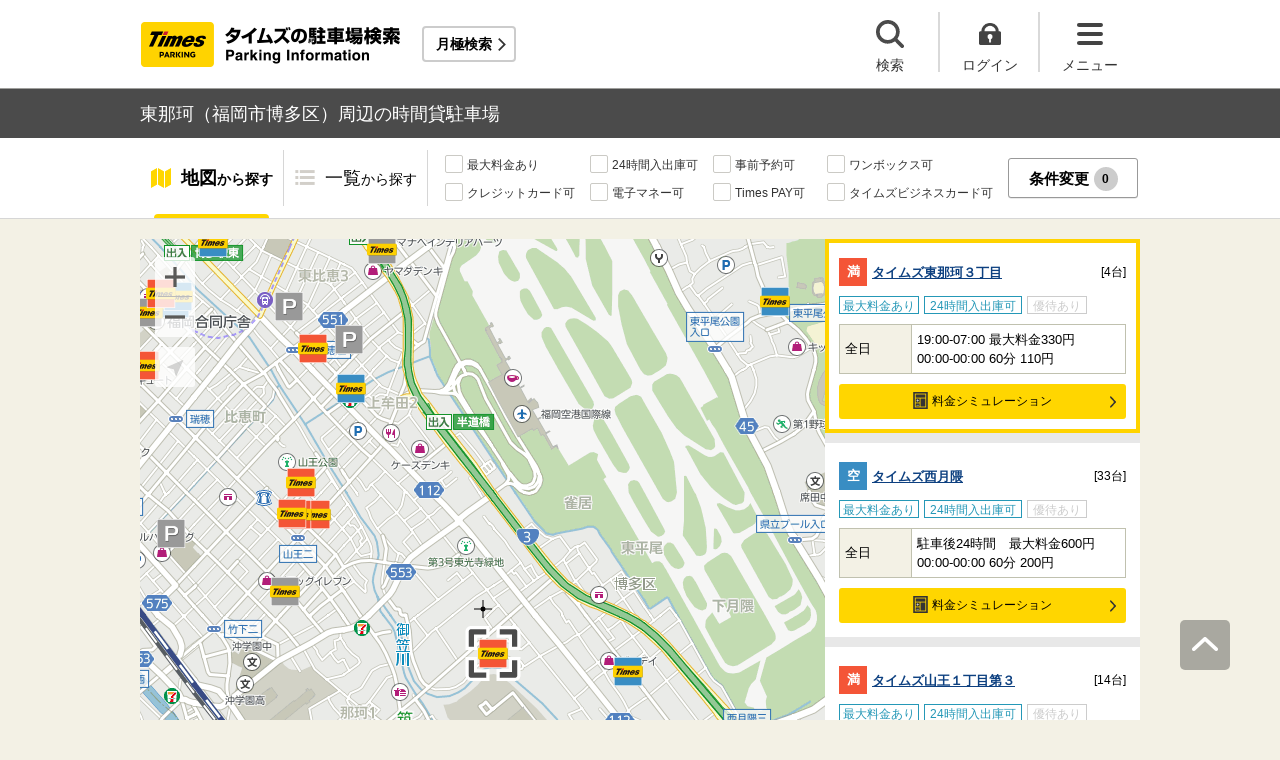

--- FILE ---
content_type: text/javascript;charset=UTF-8
request_url: https://times-info.net/view/teeda.ajax?time=Sun%20Feb%2001%202026%2003%3A03%3A32%20GMT%2B0000%20(Coordinated%20Universal%20Time)&north=33.589547284999995&east=130.463397917&south=33.55678493800001&west=130.426002083&searchItems=&vKey=202602-553282046-11201401804632&device=PC&component=service_bukService&action=ajaxGetMapBukIcon&cors=xhr2
body_size: 3210
content:
{"status":"OK","value":{"bukList":[{"bukImagePath":"/auto/pimg/BUK0039100.jpg","bukUrl":"/P40-fukuoka/C132/park-detail-BUK0039100/","dist":"215","icon":2,"id":"BUK0039100","infoDetail":{"canMoneySimulation":true,"canReserve":false,"hasAnyCourtesy":false,"hasMaxFee":true,"hasTokuteibiFee":false,"holidayInfo":null,"holidayMax":null,"holidayPrice":null,"is24Hour":true,"num":4,"specialDayInfo":null,"specialDayMax":null,"specialDayPrice":null,"weekdayInfo":"全日","weekdayMax":"19:00-07:00 最大料金330円","weekdayPrice":"00:00-00:00 60分 110円"},"lat":33.571281,"lon":130.445269,"matDetail":null,"minuteOnFoot":"3","name":"タイムズ東那珂３丁目"},{"bukImagePath":"/auto/pimg/BUK0030122.jpg","bukUrl":"/P40-fukuoka/C132/park-detail-BUK0030122/","dist":"762","icon":0,"id":"BUK0030122","infoDetail":{"canMoneySimulation":true,"canReserve":false,"hasAnyCourtesy":false,"hasMaxFee":true,"hasTokuteibiFee":false,"holidayInfo":null,"holidayMax":null,"holidayPrice":null,"is24Hour":true,"num":33,"specialDayInfo":null,"specialDayMax":null,"specialDayPrice":null,"weekdayInfo":"全日","weekdayMax":"駐車後24時間　最大料金600円","weekdayPrice":"00:00-00:00 60分 200円"},"lat":33.570525,"lon":130.452281,"matDetail":null,"minuteOnFoot":"10","name":"タイムズ西月隈"},{"bukImagePath":"/auto/pimg/BUK0031692.jpg","bukUrl":"/P40-fukuoka/C132/park-detail-BUK0031692/","dist":"917","icon":2,"id":"BUK0031692","infoDetail":{"canMoneySimulation":true,"canReserve":false,"hasAnyCourtesy":false,"hasMaxFee":true,"hasTokuteibiFee":false,"holidayInfo":null,"holidayMax":null,"holidayPrice":null,"is24Hour":true,"num":14,"specialDayInfo":null,"specialDayMax":null,"specialDayPrice":null,"weekdayInfo":"全日","weekdayMax":"駐車後24時間　最大料金700円\u003CBR\u003E18:00-08:00 最大料金300円","weekdayPrice":"00:00-00:00 30分 100円"},"lat":33.577161,"lon":130.436042,"matDetail":null,"minuteOnFoot":"12","name":"タイムズ山王１丁目第３"},{"bukImagePath":"/auto/pimg/BUK0038933.jpg","bukUrl":"/P40-fukuoka/C132/park-detail-BUK0038933/","dist":"956","icon":4,"id":"BUK0038933","infoDetail":{"canMoneySimulation":true,"canReserve":false,"hasAnyCourtesy":false,"hasMaxFee":true,"hasTokuteibiFee":false,"holidayInfo":null,"holidayMax":null,"holidayPrice":null,"is24Hour":true,"num":117,"specialDayInfo":null,"specialDayMax":null,"specialDayPrice":null,"weekdayInfo":"全日","weekdayMax":"駐車後24時間　最大料金900円","weekdayPrice":"00:00-00:00 60分 200円"},"lat":33.573906,"lon":130.434436,"matDetail":null,"minuteOnFoot":"12","name":"タイムズマックスバリュエクスプレス博多駅南店"},{"bukImagePath":"/auto/pimg/BUK0017708.jpg","bukUrl":"/P40-fukuoka/C132/park-detail-BUK0017708/","dist":"1000","icon":2,"id":"BUK0017708","infoDetail":{"canMoneySimulation":true,"canReserve":false,"hasAnyCourtesy":false,"hasMaxFee":true,"hasTokuteibiFee":false,"holidayInfo":null,"holidayMax":null,"holidayPrice":null,"is24Hour":true,"num":26,"specialDayInfo":null,"specialDayMax":null,"specialDayPrice":null,"weekdayInfo":"全日","weekdayMax":"駐車後24時間　最大料金700円","weekdayPrice":"00:00-00:00 30分 100円"},"lat":33.577194,"lon":130.435056,"matDetail":null,"minuteOnFoot":"13","name":"タイムズ山王１丁目"},{"bukImagePath":"/auto/pimg/BUK0029021.jpg","bukUrl":"/P40-fukuoka/C132/park-detail-BUK0029021/","dist":"1023","icon":2,"id":"BUK0029021","infoDetail":{"canMoneySimulation":true,"canReserve":false,"hasAnyCourtesy":false,"hasMaxFee":true,"hasTokuteibiFee":false,"holidayInfo":null,"holidayMax":null,"holidayPrice":null,"is24Hour":true,"num":9,"specialDayInfo":null,"specialDayMax":null,"specialDayPrice":null,"weekdayInfo":"全日","weekdayMax":"駐車後24時間　最大料金700円","weekdayPrice":"00:00-00:00 30分 100円"},"lat":33.577222,"lon":130.434792,"matDetail":null,"minuteOnFoot":"13","name":"タイムズ山王１丁目第２"},{"bukImagePath":"/auto/pimg/BUK0034740.jpg","bukUrl":"/P40-fukuoka/C132/park-detail-BUK0034740/","dist":"1060","icon":2,"id":"BUK0034740","infoDetail":{"canMoneySimulation":true,"canReserve":false,"hasAnyCourtesy":false,"hasMaxFee":true,"hasTokuteibiFee":false,"holidayInfo":null,"holidayMax":null,"holidayPrice":null,"is24Hour":true,"num":8,"specialDayInfo":null,"specialDayMax":null,"specialDayPrice":null,"weekdayInfo":"全日","weekdayMax":"駐車後24時間　最大料金700円\u003CBR\u003E18:00-08:00 最大料金300円","weekdayPrice":"08:00-18:00 30分 100円\u003CBR\u003E18:00-08:00 60分 100円"},"lat":33.578542,"lon":130.435256,"matDetail":null,"minuteOnFoot":"14","name":"タイムズ山王１丁目第４"},{"bukImagePath":"/auto/pimg/BUK0029745.jpg","bukUrl":"/P40-fukuoka/C132/park-detail-BUK0029745/","dist":"1216","icon":0,"id":"BUK0029745","infoDetail":{"canMoneySimulation":true,"canReserve":false,"hasAnyCourtesy":false,"hasMaxFee":true,"hasTokuteibiFee":false,"holidayInfo":null,"holidayMax":null,"holidayPrice":null,"is24Hour":true,"num":13,"specialDayInfo":null,"specialDayMax":null,"specialDayPrice":null,"weekdayInfo":"全日","weekdayMax":"駐車後24時間　最大料金880円","weekdayPrice":"07:00-20:00 30分 110円\u003CBR\u003E20:00-07:00 60分 110円"},"lat":33.582508,"lon":130.437839,"matDetail":null,"minuteOnFoot":"16","name":"タイムズ上牟田第５"},{"bukImagePath":"/auto/pimg/BUK0051693.jpg","bukUrl":"/P40-fukuoka/C132/park-detail-BUK0051693/","dist":"1255","icon":0,"id":"BUK0051693","infoDetail":{"canMoneySimulation":true,"canReserve":false,"hasAnyCourtesy":false,"hasMaxFee":true,"hasTokuteibiFee":false,"holidayInfo":null,"holidayMax":null,"holidayPrice":null,"is24Hour":true,"num":6,"specialDayInfo":null,"specialDayMax":null,"specialDayPrice":null,"weekdayInfo":"全日","weekdayMax":"駐車後24時間　最大料金880円","weekdayPrice":"07:00-19:00 30分 200円\u003CBR\u003E19:00-07:00 30分 100円"},"lat":33.564792,"lon":130.435608,"matDetail":null,"minuteOnFoot":"16","name":"タイムズ竹下４丁目第２"},{"bukImagePath":"/common/responsive/images/btimes-image.png","bukUrl":"https://btimes.jp/fukuoka/park/61390/","dist":"1420","icon":12,"id":"61390","infoDetail":null,"lat":33.584588,"lon":130.437768,"matDetail":{"availableTime":"00:00～00:00","price":"610円/日"},"minuteOnFoot":"18","name":"LIBTH東比恵駐車場"},{"bukImagePath":"/auto/pimg/BUK0035687.jpg","bukUrl":"/P40-fukuoka/C132/park-detail-BUK0035687/","dist":"1476","icon":2,"id":"BUK0035687","infoDetail":{"canMoneySimulation":true,"canReserve":false,"hasAnyCourtesy":false,"hasMaxFee":true,"hasTokuteibiFee":false,"holidayInfo":"土・日・祝","holidayMax":"駐車後24時間　最大料金500円","holidayPrice":"08:00-20:00 40分 200円\u003CBR\u003E20:00-08:00 60分 100円","is24Hour":true,"num":23,"specialDayInfo":null,"specialDayMax":null,"specialDayPrice":null,"weekdayInfo":"月〜金","weekdayMax":"駐車後24時間　最大料金1000円","weekdayPrice":"08:00-20:00 40分 200円\u003CBR\u003E20:00-08:00 60分 100円"},"lat":33.584239,"lon":130.435869,"matDetail":null,"minuteOnFoot":"19","name":"タイムズ上牟田第６"},{"bukImagePath":"/common/responsive/images/btimes-image.png","bukUrl":"https://btimes.jp/fukuoka/park/58148/","dist":"1547","icon":12,"id":"58148","infoDetail":null,"lat":33.576356,"lon":130.428478,"matDetail":{"availableTime":"00:00～00:00","price":"530円/日"},"minuteOnFoot":"20","name":"LIBTH博多駅南IV駐車場"},{"bukImagePath":"/common/responsive/images/btimes-image.png","bukUrl":"https://btimes.jp/fukuoka/park/29688/","dist":"1604","icon":12,"id":"29688","infoDetail":null,"lat":33.558739,"lon":130.443364,"matDetail":{"availableTime":"00:00～00:00","price":"550円/日"},"minuteOnFoot":"21","name":"ノースリバー3駐車場"},{"bukImagePath":"/common/responsive/images/btimes-image.png","bukUrl":"https://btimes.jp/fukuoka/park/33805/","dist":"1678","icon":12,"id":"33805","infoDetail":null,"lat":33.566196,"lon":130.428657,"matDetail":{"availableTime":"00:00～00:00","price":"550円/日"},"minuteOnFoot":"21","name":"ＵＲ都市機構アーベインリビエ清水駐車場"},{"bukImagePath":"/common/responsive/images/btimes-image.png","bukUrl":"https://btimes.jp/fukuoka/park/33751/","dist":"1703","icon":12,"id":"33751","infoDetail":null,"lat":33.585992,"lon":130.434608,"matDetail":{"availableTime":"00:00～00:00","price":"600円/日"},"minuteOnFoot":"22","name":"ＵＲ都市機構アーベイン東比恵駅前駐車場"},{"bukImagePath":"/auto/pimg/BUK0027762.jpg","bukUrl":"/P40-fukuoka/C134/park-detail-BUK0027762/","dist":"1713","icon":2,"id":"BUK0027762","infoDetail":{"canMoneySimulation":true,"canReserve":false,"hasAnyCourtesy":false,"hasMaxFee":true,"hasTokuteibiFee":false,"holidayInfo":null,"holidayMax":null,"holidayPrice":null,"is24Hour":true,"num":6,"specialDayInfo":null,"specialDayMax":null,"specialDayPrice":null,"weekdayInfo":"全日","weekdayMax":"駐車後24時間　最大料金500円","weekdayPrice":"00:00-00:00 30分 100円"},"lat":33.55775,"lon":130.443556,"matDetail":null,"minuteOnFoot":"22","name":"タイムズ五十川第２"},{"bukImagePath":"/auto/pimg/BUK0066057.jpg","bukUrl":"/P40-fukuoka/C132/park-detail-BUK0066057/","dist":"1758","icon":4,"id":"BUK0066057","infoDetail":{"canMoneySimulation":true,"canReserve":false,"hasAnyCourtesy":false,"hasMaxFee":true,"hasTokuteibiFee":false,"holidayInfo":"土・日・祝","holidayMax":null,"holidayPrice":"00:00-00:00 60分 200円","is24Hour":true,"num":106,"specialDayInfo":null,"specialDayMax":null,"specialDayPrice":null,"weekdayInfo":"月〜金","weekdayMax":"当日１日最大料金500円(24時迄)","weekdayPrice":"00:00-00:00 60分 200円"},"lat":33.588403,"lon":130.439483,"matDetail":null,"minuteOnFoot":"22","name":"タイムズマナベインテリアハーツ博多店"},{"bukImagePath":"/auto/pimg/BUK0032572.jpg","bukUrl":"/P40-fukuoka/C134/park-detail-BUK0032572/","dist":"1818","icon":0,"id":"BUK0032572","infoDetail":{"canMoneySimulation":true,"canReserve":false,"hasAnyCourtesy":false,"hasMaxFee":true,"hasTokuteibiFee":false,"holidayInfo":"土・日・祝","holidayMax":"駐車後24時間　最大料金500円","holidayPrice":"00:00-00:00 40分 200円","is24Hour":true,"num":6,"specialDayInfo":null,"specialDayMax":null,"specialDayPrice":null,"weekdayInfo":"月〜金","weekdayMax":"駐車後24時間　最大料金800円","weekdayPrice":"00:00-00:00 40分 200円"},"lat":33.566767,"lon":130.426672,"matDetail":null,"minuteOnFoot":"23","name":"タイムズ清水４丁目"},{"bukImagePath":"/auto/pimg/BUK0016081.jpg","bukUrl":"/P40-fukuoka/C134/park-detail-BUK0016081/","dist":"1823","icon":0,"id":"BUK0016081","infoDetail":{"canMoneySimulation":true,"canReserve":false,"hasAnyCourtesy":false,"hasMaxFee":true,"hasTokuteibiFee":false,"holidayInfo":null,"holidayMax":null,"holidayPrice":null,"is24Hour":true,"num":15,"specialDayInfo":null,"specialDayMax":null,"specialDayPrice":null,"weekdayInfo":"全日","weekdayMax":"駐車後24時間　最大料金700円","weekdayPrice":"00:00-00:00 60分 200円"},"lat":33.564906,"lon":130.427719,"matDetail":null,"minuteOnFoot":"23","name":"タイムズ清水"},{"bukImagePath":"/auto/pimg/BUK0036537.jpg","bukUrl":"/P40-fukuoka/C132/park-detail-BUK0036537/","dist":"1971","icon":0,"id":"BUK0036537","infoDetail":{"canMoneySimulation":true,"canReserve":false,"hasAnyCourtesy":false,"hasMaxFee":true,"hasTokuteibiFee":false,"holidayInfo":null,"holidayMax":null,"holidayPrice":null,"is24Hour":true,"num":11,"specialDayInfo":null,"specialDayMax":null,"specialDayPrice":null,"weekdayInfo":"全日","weekdayMax":"駐車後24時間　最大料金700円\u003CBR\u003E18:00-08:00 最大料金400円","weekdayPrice":"08:00-18:00 60分 220円\u003CBR\u003E18:00-08:00 60分 110円"},"lat":33.589475,"lon":130.436264,"matDetail":null,"minuteOnFoot":"25","name":"タイムズ東比恵第５"},{"bukImagePath":"/auto/pimg/BUK0016861.jpg","bukUrl":"/P40-fukuoka/C132/park-detail-BUK0016861/","dist":"1991","icon":2,"id":"BUK0016861","infoDetail":{"canMoneySimulation":true,"canReserve":false,"hasAnyCourtesy":false,"hasMaxFee":true,"hasTokuteibiFee":false,"holidayInfo":null,"holidayMax":null,"holidayPrice":null,"is24Hour":true,"num":5,"specialDayInfo":null,"specialDayMax":null,"specialDayPrice":null,"weekdayInfo":"全日","weekdayMax":"20:00-08:00 最大料金400円","weekdayPrice":"08:00-20:00 20分 300円\u003CBR\u003E20:00-08:00 60分 100円"},"lat":33.583489,"lon":130.427142,"matDetail":null,"minuteOnFoot":"25","name":"タイムズ博多駅東第８"},{"bukImagePath":"/auto/pimg/BUK0048273.jpg","bukUrl":"/P40-fukuoka/C134/park-detail-BUK0048273/","dist":"2016","icon":1,"id":"BUK0048273","infoDetail":{"canMoneySimulation":true,"canReserve":false,"hasAnyCourtesy":false,"hasMaxFee":true,"hasTokuteibiFee":false,"holidayInfo":null,"holidayMax":null,"holidayPrice":null,"is24Hour":true,"num":13,"specialDayInfo":null,"specialDayMax":null,"specialDayPrice":null,"weekdayInfo":"全日","weekdayMax":"駐車後24時間　最大料金660円","weekdayPrice":"07:00-18:00 30分 110円\u003CBR\u003E18:00-07:00 60分 110円"},"lat":33.561811,"lon":130.427736,"matDetail":null,"minuteOnFoot":"26","name":"タイムズ塩原中央公園前"},{"bukImagePath":"/auto/pimg/BUK0064729.jpg","bukUrl":"/P40-fukuoka/C132/park-detail-BUK0064729/","dist":"2024","icon":0,"id":"BUK0064729","infoDetail":{"canMoneySimulation":true,"canReserve":false,"hasAnyCourtesy":false,"hasMaxFee":false,"hasTokuteibiFee":false,"holidayInfo":null,"holidayMax":null,"holidayPrice":null,"is24Hour":true,"num":27,"specialDayInfo":null,"specialDayMax":null,"specialDayPrice":null,"weekdayInfo":"全日","weekdayMax":null,"weekdayPrice":"00:00-00:00 60分 200円"},"lat":33.586222,"lon":130.459933,"matDetail":null,"minuteOnFoot":"26","name":"タイムズスターバックスコーヒー博多の森店"},{"bukImagePath":"/auto/pimg/BUK0050430.jpg","bukUrl":"/P40-fukuoka/C132/park-detail-BUK0050430/","dist":"2069","icon":0,"id":"BUK0050430","infoDetail":{"canMoneySimulation":true,"canReserve":false,"hasAnyCourtesy":false,"hasMaxFee":true,"hasTokuteibiFee":false,"holidayInfo":"土・日・祝","holidayMax":"当日１日最大料金900円(24時迄)","holidayPrice":"06:00-19:00 20分 220円\u003CBR\u003E19:00-06:00 60分 110円","is24Hour":true,"num":15,"specialDayInfo":null,"specialDayMax":null,"specialDayPrice":null,"weekdayInfo":"月〜金","weekdayMax":"当日１日最大料金1700円(24時迄)","weekdayPrice":"06:00-19:00 20分 220円\u003CBR\u003E19:00-06:00 60分 110円"},"lat":33.586133,"lon":130.428669,"matDetail":null,"minuteOnFoot":"26","name":"タイムズ博多駅東２丁目第３"},{"bukImagePath":"/auto/pimg/BUK0050431.jpg","bukUrl":"/P40-fukuoka/C132/park-detail-BUK0050431/","dist":"2081","icon":0,"id":"BUK0050431","infoDetail":{"canMoneySimulation":false,"canReserve":false,"hasAnyCourtesy":false,"hasMaxFee":true,"hasTokuteibiFee":false,"holidayInfo":"土・日・祝","holidayMax":"19:00-08:00 最大料金200円","holidayPrice":"08:00-19:00 30分 110円\u003CBR\u003E19:00-08:00 60分 110円","is24Hour":true,"num":4,"specialDayInfo":null,"specialDayMax":null,"specialDayPrice":null,"weekdayInfo":"月〜金","weekdayMax":"19:00-08:00 最大料金200円","weekdayPrice":"08:00-19:00 30分 220円\u003CBR\u003E19:00-08:00 60分 110円"},"lat":33.586431,"lon":130.428847,"matDetail":null,"minuteOnFoot":"27","name":"タイムズ博多駅東２丁目第４"},{"bukImagePath":"/auto/pimg/BUK0037087.jpg","bukUrl":"/P40-fukuoka/C132/park-detail-BUK0037087/","dist":"2135","icon":4,"id":"BUK0037087","infoDetail":{"canMoneySimulation":false,"canReserve":false,"hasAnyCourtesy":true,"hasMaxFee":true,"hasTokuteibiFee":false,"holidayInfo":"土・日・祝","holidayMax":"08:00-20:00 最大料金900円\u003Cbr\u003E20:00-08:00 最大料金500円","holidayPrice":"00:00-00:00 30分 330円","is24Hour":true,"num":78,"specialDayInfo":null,"specialDayMax":null,"specialDayPrice":null,"weekdayInfo":"月〜金","weekdayMax":"20:00-08:00 最大料金500円","weekdayPrice":"00:00-00:00 30分 330円"},"lat":33.585756,"lon":130.427294,"matDetail":null,"minuteOnFoot":"27","name":"タイムズ福岡合同庁舎"},{"bukImagePath":"/auto/pimg/BUK0061859.jpg","bukUrl":"/P40-fukuoka/C132/park-detail-BUK0061859/","dist":"2152","icon":2,"id":"BUK0061859","infoDetail":{"canMoneySimulation":false,"canReserve":false,"hasAnyCourtesy":false,"hasMaxFee":true,"hasTokuteibiFee":false,"holidayInfo":"土・日・祝","holidayMax":"18:00-07:00 最大料金440円","holidayPrice":"00:00-00:00 60分 110円","is24Hour":true,"num":9,"specialDayInfo":null,"specialDayMax":null,"specialDayPrice":null,"weekdayInfo":"月〜金","weekdayMax":"18:00-07:00 最大料金440円","weekdayPrice":"07:00-18:00 30分 220円\u003CBR\u003E18:00-07:00 60分 110円"},"lat":33.586567,"lon":130.427931,"matDetail":null,"minuteOnFoot":"27","name":"タイムズＡＲＫビル"},{"bukImagePath":"/auto/pimg/BUK0050014.jpg","bukUrl":"/P40-fukuoka/C132/park-detail-BUK0050014/","dist":"2162","icon":0,"id":"BUK0050014","infoDetail":{"canMoneySimulation":true,"canReserve":false,"hasAnyCourtesy":false,"hasMaxFee":true,"hasTokuteibiFee":false,"holidayInfo":null,"holidayMax":null,"holidayPrice":null,"is24Hour":true,"num":9,"specialDayInfo":null,"specialDayMax":null,"specialDayPrice":null,"weekdayInfo":"全日","weekdayMax":"駐車後24時間　最大料金1200円\u003CBR\u003E19:00-08:00 最大料金400円","weekdayPrice":"00:00-00:00 60分 300円"},"lat":33.588714,"lon":130.43065,"matDetail":null,"minuteOnFoot":"28","name":"タイムズ東比恵２丁目"},{"bukImagePath":"/auto/pimg/BUK0030595.jpg","bukUrl":"/P40-fukuoka/C134/park-detail-BUK0030595/","dist":"2168","icon":0,"id":"BUK0030595","infoDetail":{"canMoneySimulation":true,"canReserve":false,"hasAnyCourtesy":false,"hasMaxFee":false,"hasTokuteibiFee":false,"holidayInfo":null,"holidayMax":null,"holidayPrice":null,"is24Hour":true,"num":259,"specialDayInfo":null,"specialDayMax":null,"specialDayPrice":null,"weekdayInfo":"全日","weekdayMax":null,"weekdayPrice":"00:00-00:00 30分 300円"},"lat":33.559694,"lon":130.427769,"matDetail":null,"minuteOnFoot":"28","name":"タイムズ九州中央病院第２立体"},{"bukImagePath":"/auto/pimg/BUK0035733.jpg","bukUrl":"/P40-fukuoka/C132/park-detail-BUK0035733/","dist":"2177","icon":0,"id":"BUK0035733","infoDetail":{"canMoneySimulation":true,"canReserve":false,"hasAnyCourtesy":false,"hasMaxFee":true,"hasTokuteibiFee":false,"holidayInfo":null,"holidayMax":null,"holidayPrice":null,"is24Hour":true,"num":69,"specialDayInfo":null,"specialDayMax":null,"specialDayPrice":null,"weekdayInfo":"全日","weekdayMax":"駐車後24時間　最大料金880円","weekdayPrice":"00:00-00:00 60分 220円"},"lat":33.558911,"lon":130.460828,"matDetail":null,"minuteOnFoot":"28","name":"タイムズ福岡西月隈"},{"bukImagePath":"/auto/pimg/BUK0030316.jpg","bukUrl":"/P40-fukuoka/C134/park-detail-BUK0030316/","dist":"2195","icon":0,"id":"BUK0030316","infoDetail":{"canMoneySimulation":true,"canReserve":false,"hasAnyCourtesy":false,"hasMaxFee":false,"hasTokuteibiFee":false,"holidayInfo":null,"holidayMax":null,"holidayPrice":null,"is24Hour":true,"num":119,"specialDayInfo":null,"specialDayMax":null,"specialDayPrice":null,"weekdayInfo":"全日","weekdayMax":null,"weekdayPrice":"00:00-00:00 30分 300円"},"lat":33.559442,"lon":130.427656,"matDetail":null,"minuteOnFoot":"28","name":"タイムズ九州中央病院第１平面"},{"bukImagePath":"/auto/pimg/BUK0033072.jpg","bukUrl":"/P40-fukuoka/C134/park-detail-BUK0033072/","dist":"2223","icon":0,"id":"BUK0033072","infoDetail":{"canMoneySimulation":false,"canReserve":false,"hasAnyCourtesy":true,"hasMaxFee":true,"hasTokuteibiFee":false,"holidayInfo":"土・日・祝","holidayMax":"08:00-18:00 最大料金400円\u003Cbr\u003E18:00-08:00 最大料金300円","holidayPrice":"08:00-18:00 30分 100円\u003CBR\u003E18:00-08:00 60分 100円","is24Hour":true,"num":84,"specialDayInfo":null,"specialDayMax":null,"specialDayPrice":null,"weekdayInfo":"月〜金","weekdayMax":"18:00-08:00 最大料金300円","weekdayPrice":"08:00-18:00 30分 300円\u003CBR\u003E18:00-08:00 60分 100円"},"lat":33.558461,"lon":130.428428,"matDetail":null,"minuteOnFoot":"28","name":"タイムズ南区別館"},{"bukImagePath":"/auto/pimg/BUK0033071.jpg","bukUrl":"/P40-fukuoka/C134/park-detail-BUK0033071/","dist":"2254","icon":0,"id":"BUK0033071","infoDetail":{"canMoneySimulation":false,"canReserve":false,"hasAnyCourtesy":true,"hasMaxFee":true,"hasTokuteibiFee":false,"holidayInfo":"土・日・祝","holidayMax":"08:00-18:00 最大料金400円\u003Cbr\u003E18:00-08:00 最大料金300円","holidayPrice":"08:00-18:00 30分 100円\u003CBR\u003E18:00-08:00 60分 100円","is24Hour":true,"num":41,"specialDayInfo":null,"specialDayMax":null,"specialDayPrice":null,"weekdayInfo":"月〜金","weekdayMax":"18:00-08:00 最大料金300円","weekdayPrice":"08:00-18:00 30分 300円\u003CBR\u003E18:00-08:00 60分 100円"},"lat":33.557872,"lon":130.428703,"matDetail":null,"minuteOnFoot":"29","name":"タイムズ南区役所"}],"banner":{"campaign":[{"alt":"タイムズクラブアプリをはじめようキャンペーン","id":"Pinfo_appDLcamp2021","img":"/bnr/pibnr/detail_other/Pinfo_appDLcamp2021.jpg","url":"https://www.timesclub.jp/camp/appDLcamp2021/"},{"alt":"約300施設で優待あり！日本有数の温泉地、話題の世界遺産、絶景の数々…海と大地のエネルギーを感じる九州へお出かけしませんか？","id":"parkdetails_bnr_129","img":"/bnr/pibnr/detail_other/parkdetails_bnr_129.jpg","url":"http://www.timesclub.jp/benefit/feature/kyushu201607/"}]},"successFlg":true}}